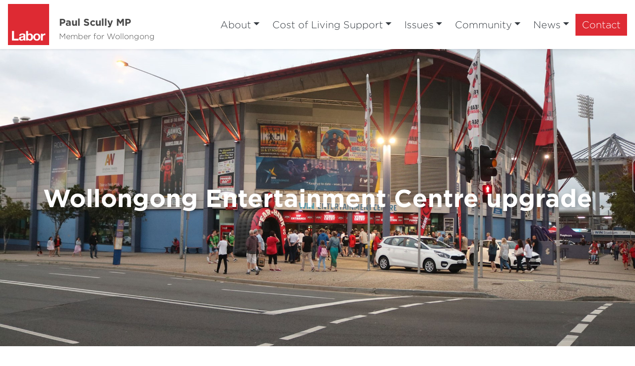

--- FILE ---
content_type: text/html; charset=utf-8
request_url: https://paulscullymp.com.au/issues/wollongong-entertainment-centre-upgrade/
body_size: 4544
content:



<!DOCTYPE html>
<html lang="en">
<head>
    <meta http-equiv="X-UA-Compatible" content="IE=edge">
    <meta charset="utf-8">
    <meta name="viewport" content="width=device-width, initial-scale=1">


    <title>Wollongong Entertainment Centre upgrade</title>

    <meta name="Title" content="Wollongong Entertainment Centre upgrade">
    <meta name="Description" content="">

    <meta property="og:title" />
    <meta property="og:site_name" />
    <meta property="og:description">
    
    <meta property="og:type" content="website">
    <link rel="icon" href="" type="image/x-icon" />

    <!-- Global site tag (gtag.js) - Google Analytics -->
<script async src="https://www.googletagmanager.com/gtag/js?id=UA-167559693-2"></script>
<script>
  window.dataLayer = window.dataLayer || [];
  function gtag(){dataLayer.push(arguments);}
  gtag('js', new Date());

  gtag('config', 'UA-167559693-2');
</script>

    <script src="https://code.jquery.com/jquery-3.3.1.min.js"
            integrity="sha256-FgpCb/KJQlLNfOu91ta32o/NMZxltwRo8QtmkMRdAu8="
            crossorigin="anonymous"></script>

    <script src="https://cdnjs.cloudflare.com/ajax/libs/popper.js/1.12.9/umd/popper.min.js" integrity="sha384-ApNbgh9B+Y1QKtv3Rn7W3mgPxhU9K/ScQsAP7hUibX39j7fakFPskvXusvfa0b4Q" crossorigin="anonymous"></script>
    <link href="/css/bootstrap/bootstrap.min.css" rel="stylesheet" type="text/css">
    

    <link href="/css/master.min.css?v=1.02" rel="stylesheet" type="text/css" />
    <link href="/css/hero-text.min.css" rel="stylesheet" type="text/css" />
    <link href="/css/semi-donut.min.css" rel="stylesheet" type="text/css" />
    
        <link href="/css/master-font-gotham.min.css" rel="stylesheet" type="text/css" />
            <link href="/css/master-color.min.css" rel="stylesheet" type="text/css" />
    <link href="/css/fonts.css" rel="stylesheet" type="text/css" />
    <link href="/css/RTE.css" rel="stylesheet" type="text/css" />

        <!--here is loading extra style sheet from the root-->
    <link href="/css/count-up.min.css" rel="stylesheet" type="text/css" />

    <script src="/Scripts/parallax.min.js"></script>
    <script src="/Scripts/mp.js"></script>
    <script src="https://js.stripe.com/v3/"></script>


    
	<link href="/css/home.min.css?v=1.01" rel="stylesheet" type="text/css" />
	<link href="/css/basic-page.min.css?v=1.01" rel="stylesheet" type="text/css" />
	<style>
		.hero-img-wrapper {
			height: 930px;
		}

		@media (max-width: 1400px) {
			.hero-img-wrapper {
				height: 600px;
			}
		}

		@media (max-width: 968px) {
			.hero-img-wrapper {
				height: 400px;
			}
		}

		@media (max-width: 599px) {
			.hero-img-wrapper {
				height: 250px;
			}
		}
	</style>


    


    
    <link rel="stylesheet" href="https://use.fontawesome.com/releases/v6.0.0/css/all.css" crossorigin="anonymous">
</head>
<body>
    
    
    
    

    



<link href="/css/secondary-header.min.css" rel="stylesheet" type="text/css" />



    





    
    <div class="content-wrapper fade-in default" style="background-color:">
        <div>
            
    <style>
		@media (min-width: 768px) {
			#f1_card {
				top: 0px;
				left: 0px;
			}
		}
    </style>
    <nav class="navbar navbar-expand-xl  navbar-light header">
        <div class="nav-logo-text-container">
            <div id="f1_container">
                <div id="f1_card" class="d-flex main-logo">
                    <a class="" href="/">
                        <div class="front face">
                            <img id="navbar__logo" class="header__logo" src="/media/tsgdxziq/rgb_fedred_labor.jpg" />
                        </div>
                    </a>
                </div>
            </div>
            <div class="text-next-logo"><h1 style="text-align: left; margin-bottom: 0px;"><span style="font-family: Gotham-Bold, sans-serif; font-size: 20px; color: #494949;">Paul Scully MP</span></h1>
<p style="text-align: left; margin-top: 0px;"><span style="font-family: Gotham-Light, sans-serif; font-size: 16px; color: #494949;">Member for Wollongong</span></p></div>
            <div class="burger-menu-contianer">
                <div class="burger-menu navbar-toggler"></div>
                <a onclick="toggleClasses([{ el: '.menu-icon, .navbar-collapse', className: 'is-active' },
	                                       { el: '.transparent-navbar-text', className: 'is-transparent' },
	                                       { el: '.overlay-navbar-form', className: 'is-transparent' },
										   { el: '.navbar', className: 'is-sticky' },
                                           { el: '.content-overlay', className: 'is-active' }])"
                   href="#" data-toggle="collapse" data-target="#navbarSupportedContent" aria-controls="navbarSupportedContent" aria-expanded="false" aria-label="Toggle navigation" class="menu-button">
                    <div id="burger-menu" class="menu-icon">
                        <span></span>
                        <span></span>
                        <span></span>
                    </div>
                </a>
            </div>
        </div>
        <div class="text-next-logo-mobile"><h1 style="text-align: left; margin-bottom: 0px;"><span style="font-family: Gotham-Bold, sans-serif; font-size: 20px; color: #494949;">Paul Scully MP</span></h1>
<p style="text-align: left; margin-top: 0px;"><span style="font-family: Gotham-Light, sans-serif; font-size: 16px; color: #494949;">Member for Wollongong</span></p></div>
        <div class="navbar-collapse">
            <ul class="navbar-nav ml-auto mt-2 mt-lg-0">
                        <li class="dropdown mobile-nav-button">
                <a id="xs4k/CDKv0+B2aDf8UeziA==" class="btn dropdown-toggle nav-header-item"
                   data-toggle="dropdown" aria-haspopup="true" aria-expanded="false" href="/about/">About</a>
                <div class="dropdown-menu slideIn animate" aria-labelledby="xs4k/CDKv0+B2aDf8UeziA==">
                        <a style="text-align: center;" class="dropdown-item nav-header-item" href="/about/about-paul/">About Paul</a>
                        <a style="text-align: center;" class="dropdown-item nav-header-item" href="/about/about-wollongong/">About Wollongong</a>
                </div>
        </li>
        <li class="dropdown mobile-nav-button">
                <a id="UCkw3o46SEG4TZs3cjpG1A==" class="btn dropdown-toggle nav-header-item"
                   data-toggle="dropdown" aria-haspopup="true" aria-expanded="false" href="/cost-of-living-support/">Cost of Living Support</a>
                <div class="dropdown-menu slideIn animate" aria-labelledby="UCkw3o46SEG4TZs3cjpG1A==">
                        <a style="text-align: center;" class="dropdown-item nav-header-item" href="/cost-of-living-support/cost-of-living-support/">Cost of Living Support</a>
                </div>
        </li>
        <li class="dropdown mobile-nav-button">
                <a id="L69uBdacB02BDoM+jSy62g==" class="btn dropdown-toggle nav-header-item"
                   data-toggle="dropdown" aria-haspopup="true" aria-expanded="false" href="/issues/">Issues</a>
                <div class="dropdown-menu slideIn animate" aria-labelledby="L69uBdacB02BDoM+jSy62g==">
                        <a style="text-align: center;" class="dropdown-item nav-header-item" href="/issues/supporting-and-creating-local-jobs/">Supporting and creating local jobs</a>
                        <a style="text-align: center;" class="dropdown-item nav-header-item" href="/issues/wollongong-entertainment-centre-upgrade/">Wollongong Entertainment Centre upgrade</a>
                        <a style="text-align: center;" class="dropdown-item nav-header-item" href="/issues/unanderra-station-lifts/">Unanderra Station lifts</a>
                        <a style="text-align: center;" class="dropdown-item nav-header-item" href="/issues/enhance-our-health-and-hospital-system/">Enhance our health and hospital system</a>
                        <a style="text-align: center;" class="dropdown-item nav-header-item" href="/issues/road-rail-and-public-transport-network/">Road, rail and public transport network</a>
                        <a style="text-align: center;" class="dropdown-item nav-header-item" href="/issues/improving-our-local-schools-and-tafe/">Improving our local schools and TAFE</a>
                        <a style="text-align: center;" class="dropdown-item nav-header-item" href="/issues/addressing-climate-change-and-protecting-our-environment/">Addressing climate change and protecting our environment</a>
                </div>
        </li>
        <li class="dropdown mobile-nav-button">
                <a id="3n3X0Bht9Ea1zp2QBQFS7w==" class="btn dropdown-toggle nav-header-item"
                   data-toggle="dropdown" aria-haspopup="true" aria-expanded="false" href="/community/">Community</a>
                <div class="dropdown-menu slideIn animate" aria-labelledby="3n3X0Bht9Ea1zp2QBQFS7w==">
                        <a style="text-align: center;" class="dropdown-item nav-header-item" href="/community/community-survey/">Community Survey</a>
                        <a style="text-align: center;" class="dropdown-item nav-header-item" href="/community/community-newsletter/">Community Newsletter</a>
                        <a style="text-align: center;" class="dropdown-item nav-header-item" href="/community/grants/">Grants</a>
                </div>
        </li>
        <li class="dropdown mobile-nav-button">
                <a id="uyuKStdPIEmSxEosFXg7mw==" class="btn dropdown-toggle nav-header-item"
                   data-toggle="dropdown" aria-haspopup="true" aria-expanded="false" href="/news/">News</a>
                <div class="dropdown-menu slideIn animate" aria-labelledby="uyuKStdPIEmSxEosFXg7mw==">
                        <a style="text-align: center;" class="dropdown-item nav-header-item" href="/news/media-releases/">Media Releases</a>
                        <a style="text-align: center;" class="dropdown-item nav-header-item" href="/news/community-recognition-statements/">Community Recognition Statements</a>
                </div>
        </li>
        <a class="btn header__nav-item--featured nav-header-item" style="color:;" href="/contact/">
            Contact
        </a>

            </ul>
        </div>
    </nav>


            
            <div class="main content-overlay">
                




<div id="heroCarousel" class="hero-page carousel slide" data-ride="carousel">
    <div class="carousel-inner">
            <div style="display: flex; align-items: center; justify-content: center; padding: 0; height: 100%; width: 100%; position: absolute;">
                <div style="z-index: 1">
                    <p class="hero-header" style="color: white;">Wollongong Entertainment Centre upgrade</p>
                    <p class="hero-subtext" style="color: white;"></p>
                </div>
            </div>
                        <div class="carousel-item hero-img-wrapper active" style="background-image: url(/media/2upd0zcw/img_4499-web.jpg?anchor=center&amp;mode=crop&amp;width=1900&amp;height=930&amp;rnd=133278559174800000);">
                    
                    <div class="hero-text slide-fade-right" style="display: flex; align-items: center; justify-content: center; padding: 0;height: 100%">
                    </div>
                    
                </div>


    </div>
	<a class="carousel-control-prev" href="#heroCarousel" role="button" data-slide="prev">
		<span class="sr-only">Previous</span>
	</a>
	<a class="carousel-control-next" href="#heroCarousel" role="button" data-slide="next">
		<span class="sr-only">Next</span>
	</a>
</div>



	<div class="container-fluid">
		<div class="row">
			<div class="col-md-12 align-self-center">
				




	<div class="umb-grid grid-ml-default">
		        <div class="grid-section">
		        	<div class="semi-donut-wrapper">
		        		<svg xmlns="http://www.w3.org/2000/svg" viewBox="0 0 361.8 723.61"><defs><style>.cls-1{fill:none;}</style></defs><g id="Layer_2" data-name="Layer 2"><g id="background"><path class="cls-1" d="M.91,530.52a168.72,168.72,0,0,0,0-337.43H0V530.51Z"/><path class="cls-2" d="M0,0V193.1H.91a168.72,168.72,0,0,1,0,337.43H0v193.1c199.82,0,361.8-162,361.8-361.81S199.82,0,0,0Z"/></g></g></svg>
		        	</div>
		        		<div >
		        					<div class="container">
		        							<div>

		<div class='justify-content-center my-4 container'> 
		<div class='container-fluid'><div class=row>

				<div class="col-md-12 column" >



    
<div class="rte-styling">
	<p>More than 20 years ago the then NSW Labor Government built the Wollongong Entertainment Centre.</p>
<p>Since then it has hosted hundreds of events attended by thousands of guests.</p>
<p>The Entertainment Centre has become a key part of Wollongong's visitor economy providing opportunities to host events, attract visitors and provide local jobs - with nearby hotels, bars, restaurants, cafes and shops all sharing in the benefits. </p>
<p>But the Entertainment Centre is showing all the wear and tear or hosting these events. It hasn't had a major upgrade in its lifetime despite multiple reports in recent years that an upgrade is overdue. </p>
<p>In the 2022-23 NSW Budget, I helped secure funds to undertake the detailed planning and business case for an upgrade of the Entertainment Centre. </p>
<p>The development of a master plan for the precinct is expected to take up to two years. We shouldn't rush it, we need to get it right. </p>
<p>I will continue to work with Venues NSW and the Minister for Sport on this plan so that we have an attractive and high-quality events venue in Wollongong CBD well into the future. </p>
</div>


				</div>
		</div></div>
		</div>
	</div>

		        					</div>

		        		</div>
		        </div>
	</div>






			</div>
		</div>
	</div>

                
            </div>
        </div>
    </div>
    
    


	<div class="footer">
			<div class="footer-wrapper">
				
					<div class="text-center">
						<img class="footer__logo" src="/media/edmbmqed/nsw-logo-secondary.png" />
					</div>

					<div class="footer__icons">
							<div class="center-align" role="group" aria-label="footer">

		<!-- DEV NOTES: Display social media links if they're available -->

					<a class="footer__icon webplatform" href="https://www.facebook.com/PaulScullyWollongong/" target="_blank">
						<div class="footerIconWrapper">
							<i class="fab fa-facebook-square fa-lg   "></i>
						</div>
					</a>
					<a class="footer__icon webplatform" href="https://twitter.com/paulscullymp" target="_blank">
						<div class="footerIconWrapper">
							<i class="fab fa-twitter-square fa-lg   "></i>
						</div>
					</a>
					<a class="footer__icon webplatform" href="https://www.instagram.com/paulscullymp/" target="_blank">
						<div class="footerIconWrapper">
							<i class="fab fa-instagram fa-lg   "></i>
						</div>
					</a>

	</div>

					</div>
									<div class="text-center">
						<a href="/volunteer/" class="btn footer-btn-volunteer">Volunteer</a>
					</div>
									<div>
						<div class="footer__nav" role="group" aria-label="Footer Navigation">

								<a class="btn footer__nav-item" href="/contact/">Contact</a>

						</div>
					</div>
				

			</div>
				<div class="footer-authorised">
					<p class="footer-text">Authorised by Paul Scully MP, Shop G2, 51 Crown St, Wollongong NSW 2500</p>
					<a class="ml-link" href="https://ml.net.au "><img class="ml-logo" src="/img/ml-logo-new.png" /></a>
					<a class="ml-mobile-link" href="https://ml.net.au "><img class="ml-mobile-logo" src="/img/ML-Mobile-Logo-V5.1.png" /></a>
				</div>

	</div>


    
    <script src="/css/bootstrap/bootstrap.min.js"></script>
    
    
    


<script defer src="https://static.cloudflareinsights.com/beacon.min.js/vcd15cbe7772f49c399c6a5babf22c1241717689176015" integrity="sha512-ZpsOmlRQV6y907TI0dKBHq9Md29nnaEIPlkf84rnaERnq6zvWvPUqr2ft8M1aS28oN72PdrCzSjY4U6VaAw1EQ==" data-cf-beacon='{"version":"2024.11.0","token":"1fc9a4069e64419f898d5a40ba11ad9a","r":1,"server_timing":{"name":{"cfCacheStatus":true,"cfEdge":true,"cfExtPri":true,"cfL4":true,"cfOrigin":true,"cfSpeedBrain":true},"location_startswith":null}}' crossorigin="anonymous"></script>
</body>
</html>





<!-- Load Page-specific js here as needed-->


<script src="/Scripts/slideIn.js"></script>
<script src="/Scripts/navbar.js"></script>








--- FILE ---
content_type: text/css
request_url: https://paulscullymp.com.au/css/home.min.css?v=1.01
body_size: -32
content:
@import url(fonts.css);.hero-header,.hero-subtext{color:#fff;margin:0;text-shadow:rgba(0,0,0,.3) 3px 3px 10px;}.hero-header{font-size:80px;line-height:80px !important;}.hero-subtext{font-size:40px;}@media(max-width:1600px){.hero-header{font-size:60px;line-height:60px !important;}.hero-subtext{font-size:30px;}}@media(max-width:1400px){.hero-header{font-size:50px;line-height:50px !important;}.hero-subtext{font-size:20px;}}@media(max-width:968px){.hero-header{font-size:40px;line-height:40px !important;}.hero-subtext{font-size:15px;}}@media(max-width:767px){.hero-header{font-size:30px;line-height:30px !important;}.hero-subtext{font-size:15px;}}@media(max-width:599px){.hero-header{font-size:20px;line-height:1.1 !important;}.hero-subtext{font-size:15px;}}.hero-img-wrapper{background-repeat:no-repeat;background-size:cover;background-position:center;}.grid-section .video-wrapper,.grid-section .image-wrapper{text-align:center;padding:20px 20px 20px 20px;}.vid-hero-text{z-index:2;position:absolute;}.topper-video{position:relative;}.hero-link{width:100%;}.fullScreen .video-wrapper,.fullScreen .image-wrapper{text-align:center;padding:20px 20px 20px 20px;}@media(max-width:767px){.normal-video{display:none !important;}}@media(min-width:768px){.mobile-video{display:none !important;}}

--- FILE ---
content_type: text/css
request_url: https://paulscullymp.com.au/css/basic-page.min.css?v=1.01
body_size: -308
content:
.basic-page h2,.basic-page h3{margin-top:16px;margin-left:24px;}